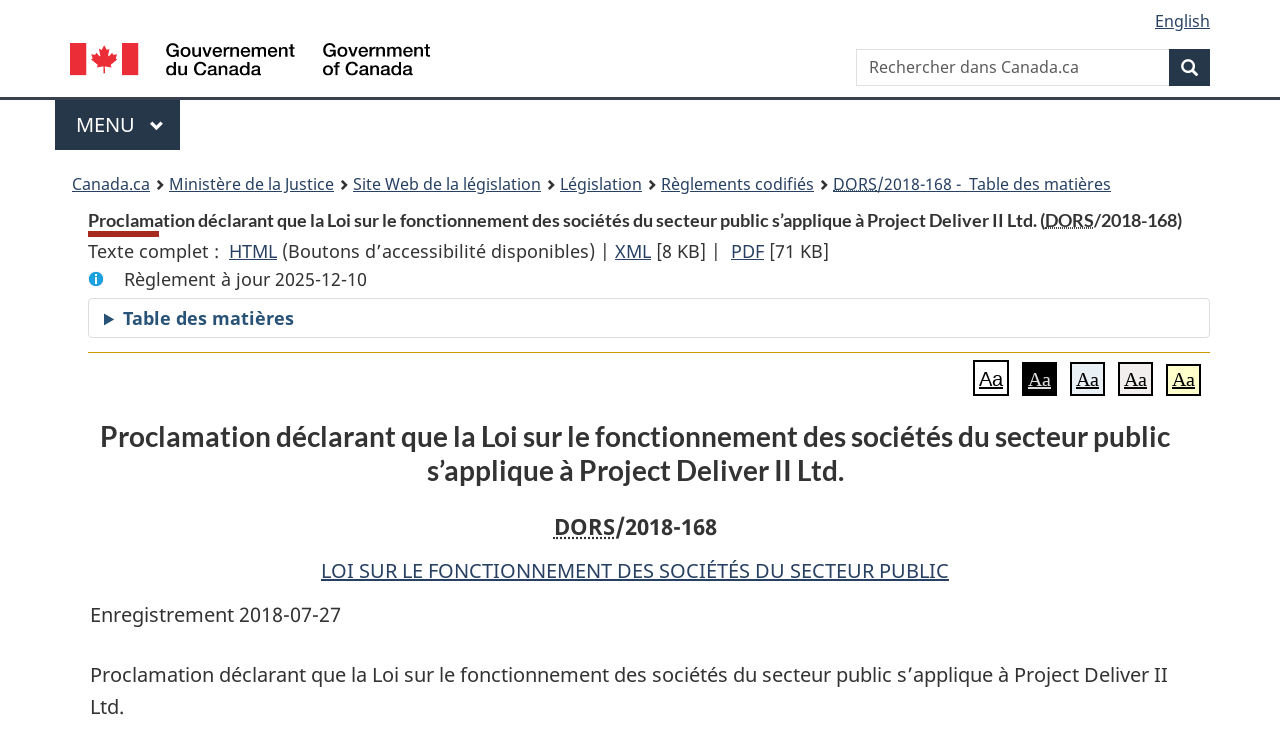

--- FILE ---
content_type: text/html
request_url: https://lois.justice.gc.ca/fra/reglements/DORS-2018-168/TexteComplet.html
body_size: 20019
content:
<!DOCTYPE html>
<html class="no-js" lang="fr" dir="ltr">
<head>
<meta charset="utf-8">
<meta property="dcterms:accessRights" content="2"/>
<meta property="dcterms:service" content="JUS-Laws_Lois"/>
<meta content="width=device-width,initial-scale=1" name="viewport">
<meta name="dcterms.language" title="ISO639-2" content="fra" />
<link href="/canada/themes-dist/GCWeb/assets/favicon.ico" rel="icon" type="image/x-icon">
<link rel="stylesheet" href="/canada/themes-dist/GCWeb/css/theme.min.css">
<link rel="stylesheet" type="text/css" href="/css/browse.css">
<link rel="stylesheet" type="text/css" href="/css/lawContent.css">
<link rel="stylesheet" type="text/css" href="/css/commonView.css">
<script src="//assets.adobedtm.com/be5dfd287373/bb72b7edd313/launch-e34f760eaec8.min.js"></script>
<link rel="stylesheet" href="/js/jquery-ui.css" />
<title>Proclamation déclarant que la Loi sur le fonctionnement des sociétés du secteur public s’applique à Project Deliver II Ltd.</title>
<meta content="width=device-width, initial-scale=1" name="viewport" />
<!-- Meta data -->
<meta name="description" content="Les ressources en ligne des lois et reglements codifiés du Canada" />
<meta name="dcterms.title" content="Lois codifiées, Proclamation déclarant que la Loi sur le fonctionnement des sociétés du secteur public s’applique à Project Deliver II Ltd." />
<meta name="dcterms.creator" title="Justice" content="Direction des services législatifs" />
<meta name="dcterms.subject" title="scheme" content="Les ressources en ligne des lois et reglements codifiés, Proclamation déclarant que la Loi sur le fonctionnement des sociétés du secteur public s’applique à Project Deliver II Ltd." />
<meta name="dcterms.language" title="ISO639-2" content="fra" />
<link href="https://fonts.googleapis.com/css?family=Montserrat" rel="stylesheet">
</head>
<body vocab="http://schema.org/" typeof="webPage">
<nav>
	<ul id="wb-tphp" class="wb-init wb-disable-inited">
		<li class="wb-slc"><a class="wb-sl" href="#wb-cont">Passer au contenu principal</a></li>
		<li class="wb-slc"><a class="wb-sl" href="#wb-info">Passer à « À propos de ce site</a></li>
		<li class="wb-slc"><a class="wb-sl" rel="alternate" href="?wbdisable=true">Passer à la version HTML simplifiée</a></li>
	</ul>
</nav>

<header>
	<div id="wb-bnr" class="container">
		<section id="wb-lng" class="text-right">
			<h2 class="wb-inv">Language selection</h2>
			<ul class="list-inline margin-bottom-none">
				<li><a lang="en" href="/scripts/changelanguage.asp">English</a></li>
			</ul>
		</section>
		<div class="row">
			<div class="brand col-xs-5 col-md-4">
				<a href="https://www.canada.ca/fr.html" rel="external"><img src="/canada/themes-dist/GCWeb/assets/sig-blk-fr.svg" alt="Gouvernement du Canada" property="logo"></a>
			</div>
			<section id="wb-srch" class="col-lg-8 text-right">
				<h2>Recherche</h2>
				<form action="https://www.canada.ca/fr/sr/srb.html" method="get" name="cse-search-box" role="search" class="form-inline ng-pristine ng-valid">
					<div class="form-group">
						<label for="wb-srch-q" class="wb-inv">Rechercher dans Canada.ca</label>
						<input name="cdn" value="canada" type="hidden">
						<input name="st" value="s" type="hidden">
						<input name="num" value="10" type="hidden">
						<input name="langs" value="fr" type="hidden">
						<input name="st1rt" value="1" type="hidden">
						<input name="s5bm3ts21rch" value="x" type="hidden">
					  <input id="wb-srch-q" list="wb-srch-q-ac" class="wb-srch-q form-control" name="q" type="search" value="" size="34" maxlength="170" placeholder="Rechercher dans Canada.ca">
						<input type="hidden" name="_charset_" value="UTF-8">
						<datalist id="wb-srch-q-ac">
					  </datalist>
					</div>
					<div class="form-group submit">
					<button type="submit" id="wb-srch-sub" class="btn btn-primary btn-small" name="wb-srch-sub"><span class="glyphicon-search glyphicon"></span><span class="wb-inv">Recherche</span></button>
					</div>
				</form>
			</section>
		</div>
	</div>
<nav id="wb-cont-menu" class="gcweb-v2 gcweb-menu" typeof="SiteNavigationElement">
	<div class="container">
		<h2 class="wb-inv">Menu</h2>
		<button type="button" aria-haspopup="true" aria-expanded="false">Menu <span class="wb-inv">principal</span> <span class="expicon glyphicon glyphicon-chevron-down"></span>
	  </button>
		<ul role="menu" aria-orientation="vertical" data-ajax-replace="https://www.canada.ca/content/dam/canada/sitemenu/sitemenu-v2-fr.html">
		  <li role="presentation"><a role="menuitem" href="https://www.canada.ca/fr/services/emplois.html">Emplois et milieu de travail</a></li>
		  <li role="presentation"><a role="menuitem" href="https://www.canada.ca/fr/services/immigration-citoyennete.html">Immigration et citoyennet&eacute;</a></li>
		  <li role="presentation"><a role="menuitem" href="https://voyage.gc.ca/">Voyage et tourisme</a></li>
		  <li role="presentation"><a role="menuitem" href="https://www.canada.ca/fr/services/entreprises.html">Entreprises et industrie</a></li>
		  <li role="presentation"><a role="menuitem" href="https://www.canada.ca/fr/services/prestations.html">Prestations</a></li>
		  <li role="presentation"><a role="menuitem" href="https://www.canada.ca/fr/services/sante.html">Sant&eacute;</a></li>
		  <li role="presentation"><a role="menuitem" href="https://www.canada.ca/fr/services/impots.html">Impôts</a></li>
		  <li role="presentation"><a role="menuitem" href="https://www.canada.ca/fr/services/environnement.html">Environnement et ressources naturelles</a></li>
		  <li role="presentation"><a role="menuitem" href="https://www.canada.ca/fr/services/defense.html">S&eacute;curit&eacute; nationale et d&eacute;fense</a></li>
		  <li role="presentation"><a role="menuitem" href="https://www.canada.ca/fr/services/culture.html">Culture, histoire et sport</a></li>
		  <li role="presentation"><a role="menuitem" href="https://www.canada.ca/fr/services/police.html">Services de police, justice et urgences</a></li>
		  <li role="presentation"><a role="menuitem" href="https://www.canada.ca/fr/services/transport.html">Transport et infrastructure</a></li>
		  <li role="presentation"><a role="menuitem" href="https://international.gc.ca/world-monde/index.aspx?lang=fra">Canada et le monde</a></li>
		  <li role="presentation"><a role="menuitem" href="https://www.canada.ca/fr/services/finance.html">Argent et finances</a></li>
		  <li role="presentation"><a role="menuitem" href="https://www.canada.ca/fr/services/science.html">Science et innovation</a></li>
		</ul>
	</div>
</nav>
<nav id="wb-bc" property="breadcrumb"><h2>You are here:</h2><div class="container"><ol class="breadcrumb"><li><a href="https://www.canada.ca/fr.html">Canada.ca</a></li><li><a href="https://www.justice.gc.ca/fra/index.html">Ministère de la Justice</a></li><li><a href="/fra">Site Web de la législation</a></li><li><a href="/fra/lois-index.html">Législation</a></li><li><a href="/fra/reglements/">Règlements codifiés</a></li><li><a href="/fra/reglements/DORS-2018-168/index.html"><abbr title='Décrets, ordonnances et règlements statutaires'>DORS</abbr>/2018-168 - &#x00A0;Table des matières</a></li></ol></div></nav>
</header>
<main property="mainContentOfPage" typeof="WebPageElement">
<div class="container">
<!-- MAIN CONT DIV START -->
<div class='legisHeader'><header><h1 id='wb-cont' class='HeadTitle'>Proclamation déclarant que la Loi sur le fonctionnement des sociétés du secteur public s’applique à Project Deliver II Ltd.&#x00A0;(<abbr title='Décrets, ordonnances et règlements statutaires'>DORS</abbr>/2018-168)</h1><div id='printAll'><p id='FullDoc'>Texte complet : &nbsp;</p><ul><li><a href='TexteComplet.html'>HTML<span class='wb-invisible'>Texte complet : Proclamation déclarant que la Loi sur le fonctionnement des sociétés du secteur public s’applique à Project Deliver II Ltd.</span></a>&nbsp;(Boutons d’accessibilité disponibles) |&nbsp;</li><li><a href='/fra/XML/DORS-2018-168.xml'>XML<span class='wb-invisible'>Texte complet : Proclamation déclarant que la Loi sur le fonctionnement des sociétés du secteur public s’applique à Project Deliver II Ltd.</span></a> <span class='fileSize'>[8 KB]</span>&nbsp;|&nbsp;</li> <li><a href='/PDF/SOR-2018-168.pdf'>PDF<span class='wb-invisible'>Texte complet : Proclamation déclarant que la Loi sur le fonctionnement des sociétés du secteur public s’applique à Project Deliver II Ltd.</span></a> <span class='fileSize'>[71 KB]</span></li></ul></div><div class='info'><p id='assentedDate'>Règlement à jour 2025-12-10</p></div><div class="tocBar"><details><summary>Table des matières</summary><nav>
<ul class="TocIndent">
<li><a title="Page 1" href="#">
Proclamation déclarant que la Loi sur le fonctionnement des sociétés du secteur public s’applique à Project Deliver II Ltd.</a></li></ul>

</nav>

</details></div></header><div class='lineSeparator goldLineTop'></div></div><div class='docContents' id='docCont'><div class="wb-txthl">
<section class="intro"><header><hgroup><h2 class='Title-of-Act'>Proclamation déclarant que la Loi sur le fonctionnement des sociétés du secteur public s’applique à Project Deliver II Ltd.</h2><p class='ChapterNumber'><abbr title='Décrets, ordonnances et règlements statutaires'>DORS</abbr>/2018-168</p></hgroup></header><p class='EnablingAct'><a href='/fra/lois/G-4'>LOI SUR LE FONCTIONNEMENT DES SOCIÉTÉS DU SECTEUR PUBLIC</a></p><p>Enregistrement 2018-07-27</p><p class='LongTitle' id='id-lt'>Proclamation déclarant que la Loi sur le fonctionnement des sociétés du secteur public s’applique à Project Deliver II Ltd.</p></section>
<section>
<section class="order"><p class="indent-0-0" id="840600">Julie Payette</p><p class="indent-0-0" id="840601">[S.L.]</p><p class="indent-0-0" id="840602">Canada</p><p class="indent-0-0" id="840603">ELIZABETH DEUX, par la Grâce de Dieu, REINE du Royaume-Uni, du Canada et de ses autres royaumes et territoires, Chef du Commonwealth, Défenseur de la Foi.</p><div class="FlushLeft">La sous-procureure générale</div><div class="FlushLeft">Nathalie G. Drouin</div><p class="indent-0-0" id="840605">Grand sceau du Canada</p><p class="indent-0-0" id="840606">À TOUS CEUX à qui les présentes parviennent ou qu’elles peuvent de quelque manière concerner,</p><p class="indent-0-0" id="840607">SALUT :</p><h2 class="Part" id="h-840609"><span class="HTitleText1">Proclamation</span></h2><p class="indent-0-0" id="840610">Attendu que l’article 6 de la <cite class="XRefExternalAct"><a href="/fra/lois/G-4">Loi sur le fonctionnement des sociétés du secteur public</a></cite> prévoit que celle-ci ne s’applique à une société donnée qu’à compter de la prise d’une proclamation à cet effet par le gouverneur en conseil;</p><p class="indent-0-0" id="840611">Attendu que, par le décret C.P. 2018-0682 du 1<sup>er</sup> juin 2018, la gouverneure en conseil a ordonné que soit prise une proclamation déclarant que la <cite class="XRefExternalAct"><a href="/fra/lois/G-4">Loi sur le fonctionnement des sociétés du secteur public</a></cite> s’applique à 10804142 CANADA INC.;</p><p class="indent-0-0" id="840612">Attendu que, le 12 juin 2018, la dénomination sociale de 10804142 CANADA INC. a été modifiée pour Project Deliver II Ltd.;</p><p class="indent-0-0" id="840613">Attendu que Project Deliver II Ltd. est une société constituée sous le régime de la <cite class="XRefExternalAct"><a href="/fra/lois/C-44">Loi canadienne sur les sociétés par actions</a></cite> et qu’elle est une filiale à cent pour cent de Project Deliver I Ltd.;</p><p class="indent-0-0" id="840614">Attendu que, en vertu de l’article 3 de la <cite class="XRefExternalAct"><a href="/fra/lois/G-4">Loi sur le fonctionnement des sociétés du secteur public</a></cite>, Project Deliver I Ltd. est mandataire de Sa Majesté du chef du Canada et que, par conséquent, en vertu de la <cite class="XRefExternalAct"><a href="/fra/lois/F-11">Loi sur la gestion des finances publiques</a></cite>, toutes les actions émises par Project Deliver II Ltd. appartiennent à Sa Majesté du chef du Canada,</p><p class="indent-0-0" id="840615">Sachez que, sur et avec l’avis de Notre Conseil privé pour le Canada, Nous, par Notre présente proclamation, déclarons que la <cite class="XRefExternalAct"><a href="/fra/lois/G-4">Loi sur le fonctionnement des sociétés du secteur public</a></cite> s’applique à Project Deliver II Ltd.</p><p class="indent-0-0" id="840616">De ce qui précède, Nos féaux sujets et tous ceux que les présentes peuvent concerner sont par les présentes requis de prendre connaissance et d’agir en conséquence.</p><p class="indent-0-0" id="840617">En foi de quoi, Nous avons fait publier Notre présente proclamation et y avons fait apposer le grand sceau du Canada.</p><p class="indent-0-0" id="840618">TÉMOIN :</p><p class="indent-1-1" id="840619">Notre très fidèle et bien-aimée Julie Payette, chancelière et compagnon principal de Notre Ordre du Canada, chancelière et commandeure de Notre Ordre du mérite militaire, chancelière et commandeure de Notre Ordre du mérite des corps policiers, gouverneure générale et commandante en chef du Canada.</p><p class="indent-0-0" id="840620">À NOTRE HÔTEL DU GOUVERNEMENT, en Notre ville d’Ottawa, ce dix-huitième jour de juillet de l’an de grâce deux mille dix-huit, soixante-septième de Notre règne.</p><p class="indent-0-0" id="840621">PAR ORDRE,</p><div class="FlushLeft">Le sous-registraire général du Canada</div><div class="FlushLeft">John Knubley</div></section>
</section></div></div>
<!-- MAIN CONT DIV END --></div>
<section class="pagedetails container">
    <h2 class="wb-inv">Détails de la page</h2>   
        <dl id="wb-dtmd">
    <dt>Date de modification : </dt>
    <dd><time property="dateModified">﻿2026-01-12</time></dd>
</dl>
</section>
<script src="https://ajax.googleapis.com/ajax/libs/jquery/2.2.4/jquery.js"></script>
<script src="/canada/themes-dist/wet-boew/js/wet-boew.min.js"></script>
<script src="/canada/themes-dist/GCWeb/js/theme.min.js"></script>
</main>
﻿<footer id="wb-info">
	<div class="gc-contextual" style="background: #f5f5f5 !important; color: #222222ff">
		<div class="container">
			<nav class="wb-navcurr pb-4 pt-4">
				<h3 class="mt-4">Site Web de la législation</h3>
				<ul class="list-unstyled colcount-sm-2 colcount-md-3">
					<li><a style="color: #222222ff" href="/fra/const-index.html">Textes constitutionnels</a></li>
					<li><a style="color: #222222ff" href="/fra/res-index.html">Ressources connexes</a></li>
					<li><a style="color: #222222ff" href="/fra/lois-index.html/">Lois et règlements codifiés</a></li>
					<li><a style="color: #222222ff" href="/Recherche/Recherche.aspx">Recherche</a></li>
					<li><a style="color: #222222ff" href="/fra/aide-index.html/">Aide</a></li>
				</ul>
			</nav>
		</div>
	</div>

	<div class="gc-contextual">
		<div class="container">
			<nav class="wb-navcurr pb-4 pt-4">
				<h3 class="mt-4">Ministère de la Justice Canada</h3>
				<ul class="list-unstyled colcount-sm-2 colcount-md-3">
					<li><a href="https://www.justice.gc.ca/fra/df-fl/index.html">Droit de la famille</a></li>
					<li><a href="https://www.justice.gc.ca/fra/jp-cj/index.html">Justice pénale</a></li>
					<li><a href="https://www.justice.gc.ca/fra/fina-fund/index.html">Financement</a></li>
					<li><a href="https://www.justice.gc.ca/fra/sjc-csj/index.html">Le système de justice du Canada</a></li>
					<li><a href="https://laws-lois.justice.gc.ca/fra/">Lois</a></li>
				</ul>
			</nav>
		</div>
	</div>

	<div class="landscape">
		<div class="container">
			<nav class="wb-navcurr pb-3 pt-4">
				<h3 class="mt-3">Gouvernement du Canada</h3>
				<ul class="list-unstyled colcount-sm-2 colcount-md-3">
					<li><a href="https://www.canada.ca/fr/contact.html" rel="external">Toutes les coordonnées</a></li>
					<li><a href="https://www.canada.ca/fr/gouvernement/min.html" rel="external">Ministères et organismes</a></li>
					<li><a href="https://www.canada.ca/fr/gouvernement/systeme.html" rel="external">À propos du gouvernement</a></li>
				</ul>
				
				<h4><span class="wb-inv">Thèmes et sujets</span></h4>
				<ul class="list-unstyled colcount-sm-2 colcount-md-3">
					<li><a href="https://www.canada.ca/fr/services/emplois.html" rel="external">Emplois</a></li>
					<li><a href="https://www.canada.ca/fr/services/immigration-citoyennete.html" rel="external">Immigration et citoyenneté</a></li>
					<li><a href="https://voyage.gc.ca/" rel="external">Voyage et tourisme</a></li>
					<li><a href="https://www.canada.ca/fr/services/entreprises.html" rel="external">Entreprises</a></li>
					<li><a href="https://www.canada.ca/fr/services/prestations.html" rel="external">Prestations</a></li>
					<li><a href="https://www.canada.ca/fr/services/sante.html" rel="external">Santé</a></li>
					<li><a href="https://www.canada.ca/fr/services/impots.html" rel="external">Impôts</a></li>
					<li><a href="https://www.canada.ca/fr/services/environnement.html" rel="external">Environnement et ressources naturelles</a></li>
					<li><a href="https://www.canada.ca/fr/services/defense.html" rel="external">Sécurité nationale et défense</a></li>
					<li><a href="https://www.canada.ca/fr/services/culture.html" rel="external">Culture, histoire et sport</a></li>
					<li><a href="https://www.canada.ca/fr/services/police.html" rel="external">Services de police, justice et urgences</a></li>
					<li><a href="https://www.canada.ca/fr/services/transport.html" rel="external">Transport et infrastructure</a></li>
					<li><a href="https://www.international.gc.ca/world-monde/index.aspx?lang=fra" rel="external">Le Canada et le monde</a></li>
					<li><a href="https://www.canada.ca/fr/services/finance.html" rel="external">Argent et finance</a></li>
					<li><a href="https://www.canada.ca/fr/services/science.html" rel="external">Science et innovation</a></li>
					<li><a href="https://www.canada.ca/fr/services/autochtones.html" rel="external">Autochtones</a></li>
					<li><a href="https://www.canada.ca/fr/services/veterans.html" rel="external">Vétérans et militaires</a></li>
					<li><a href="https://www.canada.ca/fr/services/jeunesse.html" rel="external">Jeunesse</a></li>
				</ul>
			</nav>
		</div>
	</div>
	<div class="brand">
		<div class="container">
			<div class="row">
				<nav class="col-md-9 col-lg-10 ftr-urlt-lnk pb-0">
					<ul>
						<li><a href="https://www.canada.ca/fr/sociaux.html" rel="external">Médias sociaux</a></li>
						<li><a href="https://www.canada.ca/fr/mobile.html" rel="external">Applications mobiles</a></li>
						<li><a href="https://www.canada.ca/fr/gouvernement/a-propos.html" rel="external">À propos de Canada.ca</a></li>
						<li><a href="https://www.canada.ca/fr/transparence/avis.html" rel="external">Avis</a></li>
						<li><a href="https://www.canada.ca/fr/transparence/confidentialite.html" rel="external">Confidentialité</a></li>
					</ul>
				</nav>
				<div class="col-xs-6 visible-sm visible-xs tofpg">
					<a href="#wb-cont">Haut de la page <span class="glyphicon glyphicon-chevron-up"></span></a>
				</div>
				<div class="col-xs-6 col-md-3 col-lg-2 text-right">
					<img src="https://wet-boew.github.io/themes-dist/GCWeb/GCWeb/assets/wmms-blk.svg" alt="Symbole du gouvernement du Canada">
				</div>
			</div>
		</div>
	</div>
</footer>
<!-- ELAPSE -->
<!-- Do not remove - this Adobe Analytics tag - STARTS --> 	
<script>_satellite.pageBottom();</script>
<!-- Do not remove - this Adobe Analytics tag - STARTS --> 

<script src="/js/tocCheckjs.js"></script>
<script src="/js/fontChanger.js"></script>
<script src="/js/getRelatedRegs.js" ></script>
</body>
</html>
